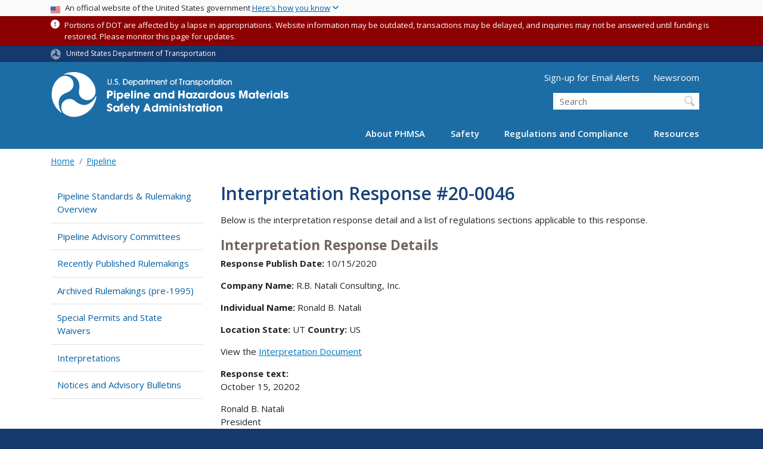

--- FILE ---
content_type: text/html; charset=UTF-8
request_url: https://www.phmsa.dot.gov/regulations/title49/interp/20-0046
body_size: 13068
content:
<!DOCTYPE html>
<html lang="en" dir="ltr" prefix="og: https://ogp.me/ns#" class="is-ultimenu is-ultimobile">
  <head>
    <meta charset="utf-8" />
<script async src="https://www.googletagmanager.com/gtag/js?id=UA-18660041-1"></script>
<script>window.dataLayer = window.dataLayer || [];function gtag(){dataLayer.push(arguments)};gtag("js", new Date());gtag("set", "developer_id.dMDhkMT", true);gtag("config", "UA-18660041-1", {"groups":"default","anonymize_ip":true,"page_placeholder":"PLACEHOLDER_page_path"});gtag("config", "G-326294125", {"groups":"default","page_placeholder":"PLACEHOLDER_page_location"});gtag("config", "G-5VLYKQRXY5", {"groups":"default","page_placeholder":"PLACEHOLDER_page_location"});gtag("config", "G-0623JYSC1Q", {"groups":"default","page_placeholder":"PLACEHOLDER_page_location"});//gtag('config', 'UA-33523145-1');</script>
<script>(function(w,d,s,l,i){w[l]=w[l]||[];w[l].push({'gtm.start':
new Date().getTime(),event:'gtm.js'});var f=d.getElementsByTagName(s)[0],
j=d.createElement(s),dl=l!='dataLayer'?'&amp;l='+l:'';j.async=true;j.src=
'https://www.googletagmanager.com/gtm.js?id='+i+dl;f.parentNode.insertBefore(j,f);
})(window,document,'script','dataLayer','GTM-N62GB5JR');
</script>
<link rel="canonical" href="https://www.phmsa.dot.gov/regulations/title49/interp/20-0046" />
<meta name="twitter:card" content="summary_large_image" />
<meta name="twitter:site" content="@USDOT" />
<meta name="twitter:title" content="20-0046" />
<meta name="twitter:creator" content="@USDOT" />
<meta name="twitter:image" content="https://www.phmsa.dot.gov/themes/custom/dot_cms/images/seal_dot.png" />
<meta name="Generator" content="Drupal 10 (https://www.drupal.org)" />
<meta name="MobileOptimized" content="width" />
<meta name="HandheldFriendly" content="true" />
<meta name="viewport" content="width=device-width, initial-scale=1, shrink-to-fit=no" />
<meta http-equiv="x-ua-compatible" content="ie=edge" />
<link rel="icon" href="/themes/custom/dot_cms/favicon_dot.png" type="image/png" />

    <title>20-0046 | PHMSA</title>
    <link rel="stylesheet" media="all" href="/sites/phmsa.dot.gov/files/css/css_oTTSF76DIzh7APkAW9fdLOWJiP1Zrem4Fd8IlWeGOBA.css?delta=0&amp;language=en&amp;theme=phmsa&amp;include=[base64]" />
<link rel="stylesheet" media="all" href="/sites/phmsa.dot.gov/files/css/css_ETPIOf7RajoNBKa5PQq1RxRUPrOWmY6DScIkNrhLFCM.css?delta=1&amp;language=en&amp;theme=phmsa&amp;include=[base64]" />
<link rel="stylesheet" media="all" href="https://use.fontawesome.com/releases/v6.5.1/css/all.css" crossorigin="anonymous" integrity="sha512-DTOQO9RWCH3ppGqcWaEA1BIZOC6xxalwEsw9c2QQeAIftl+Vegovlnee1c9QX4TctnWMn13TZye+giMm8e2LwA==" />
<link rel="stylesheet" media="all" href="/sites/phmsa.dot.gov/files/css/css_N6m4w1H8mBkgD09hewxVMGGYK9pECrIdK7_26hmPnPI.css?delta=3&amp;language=en&amp;theme=phmsa&amp;include=[base64]" />
<link rel="stylesheet" media="all" href="//fonts.googleapis.com/css2?family=Open+Sans:wght@300;400;500;600;700&amp;display=swap" />
<link rel="stylesheet" media="all" href="//fonts.googleapis.com/css2?family=Raleway:ital,wght@0,400;0,500;0,600;0,700;1,400;1,500;1,600;1,700&amp;display=swap" />
<link rel="stylesheet" media="all" href="//fonts.googleapis.com/css2?family=Source+Sans+3:ital,wght@0,200..900;1,200..900&amp;display=swap" />
<link rel="stylesheet" media="all" href="//fonts.googleapis.com/css2?family=Source+Sans+Pro:ital,wght@0,300;0,400;0,600;0,700;1,300;1,400;1,600;1,700&amp;display=swap" />
<link rel="stylesheet" media="all" href="/sites/phmsa.dot.gov/files/css/css_iUXZBg8kGAUD-lHejmqzAhJAaKUqy8ncUabNCK2Delg.css?delta=8&amp;language=en&amp;theme=phmsa&amp;include=[base64]" />

    
    <!-- DAP Implementation -->
    <script async type="text/javascript" id="_fed_an_ua_tag" src="https://dap.digitalgov.gov/Universal-Federated-Analytics-Min.js?agency=DOT"></script>
  </head>
  <body class="layout-no-sidebars page-node-72426 path-regulations-title49-interp-20-0046 path-node node--type-interpretation-response">
  <noscript>Please enable JavaScript to use this site.</noscript>
    <a href="#main" class="visually-hidden focusable skip-link">
      Skip to main content
    </a>
    <noscript><iframe src="https://www.googletagmanager.com/ns.html?id=GTM-N62GB5JR" height="0" width="0" style="display:none;visibility:hidden;"></iframe>
</noscript>
      <div class="dialog-off-canvas-main-canvas" data-off-canvas-main-canvas>
    <div id="page-wrapper" class="page-wrapper">
  <div id="page" class="page">

    
 <section class="usa-banner">
  <h1 class="sr-only">USA Banner</h1>
  <div class="usa-banner-inner container">
    <div class="row">
      <div class="usa-accordion col" id="accordion">
        <header class="usa-banner-header" id="headingOne">
          <div aria-controls="collapseOne" aria-expanded="false" class="collapsed small row" data-target="#collapseOne" data-toggle="collapse" role="complementary">
            <div class="usa-banner-guidance-gov usa-width-one-full col-sm d-flex">
              <div class="usa-media_block-icon">
                <img class="usa-banner-flag" src="/themes/custom/dot_cms/images/assets/us_flag_small.svg" alt="U.S. flag">
              </div>
              <div class="usa-media_block-body">
                <p>An official website of the United States government <button class="usa-accordion-button usa-banner-button"><span class="usa-banner-button-text">Here's how you know</span></button></p>
              </div>
            </div>
          </div>
        </header>
        <div class="usa-banner-content container">
          <div aria-labelledby="headingOne" class="collapse row" data-parent="#accordion" id="collapseOne">
            <div class="usa-banner-guidance-gov usa-width-one-half col-sm d-flex">
              <div class="usa-media_block-icon">
                <img class="usa-banner-icon" src="/themes/custom/dot_cms/images/assets/icon-dot-gov.svg" alt="Official US Government Icon">
              </div>
              <div class="usa-media_block-body">
                <p><small><strong>Official websites use .gov</strong><br>A <strong>.gov</strong> website belongs to an official government organization in the United States.</small></p>
              </div>
            </div>
            <div class="usa-banner-guidance-ssl usa-width-one-half col-sm d-flex">
              <div class="usa-media_block-icon">
                <img class="usa-banner-icon" src="/themes/custom/dot_cms/images/assets/icon-https.svg" alt="Secure Site Icon">
              </div>
              <div class="usa-media_block-body">
                <p><small><strong>Secure .gov websites use HTTPS</strong><br>
                  A <strong>lock</strong> ( <span class="icon-lock"><svg xmlns="http://www.w3.org/2000/svg" width="52" height="64" viewBox="0 0 52 64" class="usa-banner__lock-image" role="img" aria-labelledby="banner-lock-title banner-lock-description"><title id="banner-lock-title">Lock</title><desc id="banner-lock-description">A locked padlock</desc><path fill="#000000" fill-rule="evenodd" d="M26 0c10.493 0 19 8.507 19 19v9h3a4 4 0 0 1 4 4v28a4 4 0 0 1-4 4H4a4 4 0 0 1-4-4V32a4 4 0 0 1 4-4h3v-9C7 8.507 15.507 0 26 0zm0 8c-5.979 0-10.843 4.77-10.996 10.712L15 19v9h22v-9c0-6.075-4.925-11-11-11z"></path></svg></span> ) or <strong>https://</strong> means you’ve safely connected to the .gov website. Share sensitive information only on official, secure websites.
                </small></p>
              </div>
            </div>
          </div>
        </div>
      </div>
    </div>
  </div>
</section>
 
    <div class="row region region-site-notification">
    
    <div class="block block--site-notification block--emergency block-views block-views-blocksite-notification-block-notification-emergency w-100 clearfix">
        <div>
    <div class="container message message--status node--type-site-notification Emergency"><div class="alert-icon fa fa-exclamation-circle" aria-hidden="true"></div> <small class="alert-content"><p>Portions of DOT are affected by a lapse in appropriations. Website information may be outdated, transactions may be delayed, and inquiries may not be answered until funding is restored. Please monitor this page for updates.</p>
</small>
</div>
  </div>



  </div>
  
          <div class="block block--site-notification block--warning block-views block-views-blocksite-notification-block-notification-warning w-100 clearfix">
      


    </div>
  
  </div>

 <style>
.dot-ribbon {
	background: #15396c;
	color: white;
	height: 1.75rem;
	display: flex;
	align-items: center;
	font-size: .8rem;
	position: relative;
	z-index: 100;
}
.dot-ribbon svg {
	width: 17px;
	opacity: .5;
	margin-right: 6px;
}
.dot-ribbon a:link,
.dot-ribbon a:hover,
.dot-ribbon a:visited,
.dot-ribbon a:active {
	color: white;
}
</style>
<div class="dot-ribbon">
	<div class="container">
		<svg xmlns="http://www.w3.org/2000/svg" viewBox="0 0 35.82 37.1" role="img" >
			<title>U.S. Department of Transportation</title>
			<desc>U.S. Department of Transportation Icon</desc>
			<defs><style>.cls-1{fill:#FFFFFF !important;}</style></defs><title>United States Department of Transportation</title><g id="Layer_2" data-name="Layer 2"><g id="Layer_1-2" data-name="Layer 1"><path class="cls-1" d="M4.46,6.35a8.38,8.38,0,0,1,8.15-2.94c2.71.55,4.26,2.77,4.78,5.43a6.31,6.31,0,0,1-2.75,6.79c-3.68,2.1-8,3.74-8.86,8.5A13.42,13.42,0,0,0,8.47,34.4C3.81,31.8,1.13,26.6.25,21.23A18,18,0,0,1,4.46,6.35"/><path class="cls-1" d="M14.41,36.71A8.65,8.65,0,0,1,7.85,30.9a6.51,6.51,0,0,1,2.13-7,5.85,5.85,0,0,1,7.05-1c3.61,2.23,7.17,5.31,11.56,3.64A12.82,12.82,0,0,0,35.81,19C36,24.49,33,29.5,29,33a16.57,16.57,0,0,1-14.55,3.72"/><path class="cls-1" d="M34.73,12.39a9.12,9.12,0,0,1-1.53,8.8c-1.79,2.17-4.42,2.47-6.91,1.63A6.18,6.18,0,0,1,21.92,17c0-4.35.81-9.1-2.8-12.17A12.51,12.51,0,0,0,9.05,2.33c4.47-2.92,10.27-2.89,15.22-1A17.36,17.36,0,0,1,34.73,12.39"/></g></g>
		</svg>
		<a href="https://www.transportation.gov">United States Department of Transportation</a>
</div>
</div>

 <header id="header" class="header site-header site-masthead bg-primary" role="banner" aria-label="Site header">
  <div class="container">
    <div class="row">
              <nav class="navbar navbar-dark navbar-expand-lg" id="navbar-main">
                <a href="/" title="Home" rel="home" class="navbar-brand">
              <img src="/themes/custom/phmsa/images/usdot_triskelion_phmsa.svg" alt="Home" class="img-fluid d-inline-block align-top" />
            
    </a>
    

                  <button class="navbar-toggler navbar-toggler-right" type="button" data-toggle="collapse" data-target="#CollapsingNavbar" aria-controls="CollapsingNavbar" aria-expanded="false" aria-label="Toggle navigation"><span class="navbar-toggler-icon"></span></button>
                      <div class="form-inline navbar-form">
                <section class="region region-header-form">
      <nav aria-labelledby="block-utilitymenu-menu" id="block-utilitymenu" class="block block-menu navigation menu--utility-menu">
            
  <h2  class="sr-only" id="block-utilitymenu-menu">Utility Menu (above search form)</h2>
  

        
              <ul block="block-utilitymenu" class="clearfix nav">
                    <li class="nav-item">
                <a href="https://service.govdelivery.com/accounts/USDOTPHMSA/subscriber/new" class="nav-link nav-link-https--servicegovdeliverycom-accounts-usdotphmsa-subscriber-new">Sign-up for Email Alerts</a>
              </li>
                <li class="nav-item">
                <a href="/newsroom" class="nav-link nav-link--newsroom" data-drupal-link-system-path="node/30316">Newsroom</a>
              </li>
        </ul>
  


  </nav>
<div id="block-customphmsaheadersearch" class="block block-fixed-block-content block-fixed-block-contentcustom-phmsa-header-search">
  
    
      <div class="content">
      
            <div class="clearfix text-formatted field field--name-body field--type-text-with-summary field--label-hidden field__item"><div class="usasearch-search-block-form block block-usasearch block-usasearch-search-form-block" data-drupal-selector="usasearch-search-block-form" id="block-usasearchform">
   <div class="search__wrapper">
      <form block="block-usasearchform" action="https://search.usa.gov/search" method="GET" id="usasearch-search-block-form" accept-charset="UTF-8">
         <fieldset class="js-form-item js-form-type-search form-type-search js-form-item-query form-item-query form-no-label form-group" aria-labelledby="headerquery">
            <legend class="d-none">Search DOT</legend>
            <label for="query" class="sr-only">Search</label>
            <input id="query" title="Enter the terms you wish to search for." placeholder="Search" class="usagov-search-autocomplete form-search form-control ui-autocomplete-input" autocomplete="off" aria-autocomplete="list" aria-haspopup data-drupal-selector="edit-query" type="search" name="query" value size="60" maxlength="128">
         </fieldset>
         <input data-drupal-selector="edit-affiliate" type="hidden" name="affiliate" value="dot-phmsa-2" class="form-control">
         <input data-drupal-selector="edit-submit" type="submit" id="edit-submit" value="Search" class="button js-form-submit form-submit btn btn-primary form-control">
      </form>
   </div>
</div></div>
      
    </div>
  </div>

  </section>

            </div>
                    <div class="collapse navbar-collapse" id="CollapsingNavbar">
              <div id="block-ultimenu-main-navigation" class="block block-ultimenu block-ultimenu-blockultimenu-main">
  
    
      <div class="content">
      <ul id="ultimenu-main" data-ultimenu="main" class="ultimenu ultimenu--offcanvas is-ultihover is-ulticaret--plus ultimenu--main ultimenu--htb ultimenu--horizontal"><li class="ultimenu__item uitem has-ultimenu"><a href="/about-phmsa/phmsas-mission" data-drupal-link-system-path="node/29826" class="ultimenu__link">About PHMSA<span class="ultimenu__caret caret" aria-hidden="true"><i></i></span></a><section class="ultimenu__flyout is-htb d-lg-flex p-0">
              <section class="ultimenu__region region region--count-2 row region-ultimenu-main-about-phmsa">
      <nav aria-labelledby="block-mainabout1-menu" id="block-mainabout1" class="block block-menu navigation menu--main---about-1">
      
  <h2  id="block-mainabout1-menu">Get to Know Us</h2>
  

        
              <ul block="block-mainabout1" class="clearfix nav">
                    <li class="nav-item">
                <a href="/about-phmsa/phmsas-mission" class="nav-link nav-link--about-phmsa-phmsas-mission" data-drupal-link-system-path="node/29826">Who We Are</a>
              </li>
                <li class="nav-item">
                <a href="/about-phmsa/offices" class="nav-link nav-link--about-phmsa-offices" data-drupal-link-system-path="node/30026">Organization</a>
              </li>
                <li class="nav-item">
                <a href="/about-phmsa/leadership" class="nav-link nav-link--about-phmsa-leadership" data-drupal-link-system-path="node/29986">Leadership</a>
              </li>
                <li class="nav-item">
                <a href="/about-phmsa/phmsa-faqs" class="nav-link nav-link--about-phmsa-phmsa-faqs" data-drupal-link-system-path="node/28976">PHMSA FAQs</a>
              </li>
                <li class="nav-item">
                <a href="/careers" class="nav-link nav-link--careers" data-drupal-link-system-path="node/26296">Careers</a>
              </li>
                <li class="nav-item">
                <a href="/about-phmsa/working-phmsa" class="nav-link nav-link--about-phmsa-working-phmsa" data-drupal-link-system-path="node/26351">Working with PHMSA</a>
              </li>
        </ul>
  


  </nav>
  <nav aria-labelledby="block-mainabout2-menu" id="block-mainabout2" class="block block-menu navigation menu--main---about-2">
      
  <h2  id="block-mainabout2-menu">PHMSA Offices</h2>
  

        
              <ul block="block-mainabout2" class="clearfix nav">
                    <li class="nav-item">
                <a href="/about-phmsa/offices/office-administration" class="nav-link nav-link--about-phmsa-offices-office-administration" data-drupal-link-system-path="node/25291">Office of Administration</a>
              </li>
                <li class="nav-item">
                <a href="/about-phmsa/offices/office-chief-counsel" class="nav-link nav-link--about-phmsa-offices-office-chief-counsel" data-drupal-link-system-path="node/24811">Office of Chief Counsel</a>
              </li>
                <li class="nav-item">
                <a href="/about-phmsa/offices/office-chief-financial-officer" class="nav-link nav-link--about-phmsa-offices-office-chief-financial-officer" data-drupal-link-system-path="node/25271">Office of the Chief Financial Officer</a>
              </li>
                <li class="nav-item">
                <a href="/about-phmsa/offices/office-civil-rights" class="nav-link nav-link--about-phmsa-offices-office-civil-rights" data-drupal-link-system-path="node/25171">Office of Civil Rights</a>
              </li>
                <li class="nav-item">
                <a href="/about-phmsa/offices/office-governmental-international-and-public-affairs" class="nav-link nav-link--about-phmsa-offices-office-governmental-international-and-public-affairs" data-drupal-link-system-path="node/25076">Office of Governmental, International, and Public Affairs</a>
              </li>
                <li class="nav-item">
                <a href="/about-phmsa/offices/office-hazardous-materials-safety" class="nav-link nav-link--about-phmsa-offices-office-hazardous-materials-safety" data-drupal-link-system-path="node/25111">Office of Hazardous Materials Safety</a>
              </li>
                <li class="nav-item">
                <a href="/about-phmsa/offices/office-pipeline-safety" class="nav-link nav-link--about-phmsa-offices-office-pipeline-safety" data-drupal-link-system-path="node/25121">Office of Pipeline Safety</a>
              </li>
                <li class="nav-item">
                <a href="/about-phmsa/offices/office-planning-analytics" class="nav-link nav-link--about-phmsa-offices-office-planning-analytics" data-drupal-link-system-path="node/25211">Office of Planning &amp; Analytics</a>
              </li>
        </ul>
  


  </nav>

  </section>

          </section></li><li class="ultimenu__item uitem has-ultimenu"><a href="/safety" data-drupal-link-system-path="node/25901" class="ultimenu__link">Safety<span class="ultimenu__caret caret" aria-hidden="true"><i></i></span></a><section class="ultimenu__flyout is-htb d-lg-flex p-0">
              <section class="ultimenu__region region region--count-1 row region-ultimenu-main-safety">
      <nav aria-labelledby="block-mainsafety-menu" id="block-mainsafety" class="block block-menu navigation menu--main---safety">
      
  <h2  id="block-mainsafety-menu">Safety Programs</h2>
  

        
              <ul block="block-mainsafety" class="clearfix nav">
                    <li class="nav-item">
                <a href="/about-phmsa/working-phmsa/grants" class="nav-link nav-link--about-phmsa-working-phmsa-grants" data-drupal-link-system-path="node/26341">Grants</a>
              </li>
                <li class="nav-item">
                <a href="/training/hazmat/hazardous-materials-outreach-engagement" class="nav-link nav-link--training-hazmat-hazardous-materials-outreach-engagement" data-drupal-link-system-path="node/29651">Hazardous Materials Outreach &amp; Training</a>
              </li>
                <li class="nav-item">
                <a href="/hazmat-safety-enhancement-program/hazardous-materials-safety-enhancement-program-overview" class="nav-link nav-link--hazmat-safety-enhancement-program-hazardous-materials-safety-enhancement-program-overview" data-drupal-link-system-path="node/29166">Hazardous Materials Safety Enhancement Program</a>
              </li>
                <li class="nav-item">
                <a href="/international-program/international-program-overview" class="nav-link nav-link--international-program-international-program-overview" data-drupal-link-system-path="node/27001">International Program</a>
              </li>
                <li class="nav-item">
                <a href="/lng/national-center-of-excellence-for-lng-safety" class="nav-link nav-link--lng-national-center-of-excellence-for-lng-safety" data-drupal-link-system-path="node/75561">National Center of Excellence for LNG Safety</a>
              </li>
                <li class="nav-item">
                <a href="/safety-awareness/pipeline/safety-awareness-overview" class="nav-link nav-link--safety-awareness-pipeline-safety-awareness-overview" data-drupal-link-system-path="node/29811">Pipeline Safety Awareness and Outreach</a>
              </li>
                <li class="nav-item">
                <a href="/training/phmsa-training" class="nav-link nav-link--training-phmsa-training" data-drupal-link-system-path="node/29871">Pipeline Safety Training</a>
              </li>
                <li class="nav-item">
                <a href="/working-phmsa/state-programs/state-programs-overview" class="nav-link nav-link--working-phmsa-state-programs-state-programs-overview" data-drupal-link-system-path="node/26521">Pipeline State Programs</a>
              </li>
                <li class="nav-item">
                <a href="/research-and-development/phmsa-research-and-development" class="nav-link nav-link--research-and-development-phmsa-research-and-development" data-drupal-link-system-path="node/29866">Research and Development</a>
              </li>
                <li class="nav-item">
                <a href="/rural/rural-safety" class="nav-link nav-link--rural-rural-safety" data-drupal-link-system-path="node/36131">Rural Safety</a>
              </li>
        </ul>
  


  </nav>

  </section>

          </section></li><li class="ultimenu__item uitem has-ultimenu"><a href="/regulations-and-compliance" data-drupal-link-system-path="node/25911" class="ultimenu__link">Regulations and Compliance<span class="ultimenu__caret caret" aria-hidden="true"><i></i></span></a><section class="ultimenu__flyout is-htb d-lg-flex p-0">
              <section class="ultimenu__region region region--count-1 row region-ultimenu-main-regulations-and-compliance">
      <nav aria-labelledby="block-mainregulationsandcompliance-menu" id="block-mainregulationsandcompliance" class="block block-menu navigation menu--main---regulations-and-comp">
      
  <h2  id="block-mainregulationsandcompliance-menu">Regulatory Compliance</h2>
  

        
              <ul block="block-mainregulationsandcompliance" class="clearfix nav">
                    <li class="nav-item">
                <a href="/approvals-and-permits/phmsa-approvals-and-permits" class="nav-link nav-link--approvals-and-permits-phmsa-approvals-and-permits">Approvals and Permits</a>
              </li>
                <li class="nav-item">
                <a href="/regulatory-compliance/phmsa-enforcement" class="nav-link nav-link--regulatory-compliance-phmsa-enforcement" data-drupal-link-system-path="node/29891">Enforcement</a>
              </li>
                <li class="nav-item">
                <a href="/planning-and-analytics/environmental-analysis-and-compliance/environmental-compliance" class="nav-link nav-link--planning-and-analytics-environmental-analysis-and-compliance-environmental-compliance" data-drupal-link-system-path="node/75571">Environmental Compliance</a>
              </li>
                <li class="nav-item">
                <a href="/field-operations" class="nav-link nav-link--field-operations" data-drupal-link-system-path="node/25906">Field Operations</a>
              </li>
                <li class="nav-item">
                <a href="/registration/registration-overview" class="nav-link nav-link--registration-registration-overview" data-drupal-link-system-path="node/28691">Hazardous Materials Registration</a>
              </li>
                <li class="nav-item">
                <a href="https://www.phmsa.dot.gov/regulations/title49/b/2/1" class="nav-link nav-link-https--wwwphmsadotgov-regulations-title49-b-2-1">Interpretations</a>
              </li>
                <li class="nav-item">
                <a href="/legislative-mandates/mandates-overview" class="nav-link nav-link--legislative-mandates-mandates-overview" data-drupal-link-system-path="node/25851">Legislative Mandates</a>
              </li>
                <li class="nav-item">
                <a href="/standards-rulemaking/notices-and-advisory-bulletins" class="nav-link nav-link--standards-rulemaking-notices-and-advisory-bulletins" data-drupal-link-system-path="node/29881">Notices and Advisory Bulletins</a>
              </li>
                <li class="nav-item">
                <a href="/phmsa-ntsb-recommendations" class="nav-link nav-link--phmsa-ntsb-recommendations">NTSB Recommendations</a>
              </li>
                <li class="nav-item">
                <a href="/guidance" class="nav-link nav-link--guidance" data-drupal-link-system-path="guidance">PHMSA Guidance</a>
              </li>
                <li class="nav-item">
                <a href="/pipeline/drug-and-alcohol/drug-and-alcohol-testing-program-overview" class="nav-link nav-link--pipeline-drug-and-alcohol-drug-and-alcohol-testing-program-overview" data-drupal-link-system-path="node/28021">Pipeline Drug and Alcohol</a>
              </li>
                <li class="nav-item">
                <a href="/rulemaking-implementation/pipeline-rulemaking-implementation" class="nav-link nav-link--rulemaking-implementation-pipeline-rulemaking-implementation" data-drupal-link-system-path="node/37806">Pipeline Rulemaking Implementation</a>
              </li>
                <li class="nav-item">
                <a href="/standards-rulemaking/hazmat/preemption-determinations" class="nav-link nav-link--standards-rulemaking-hazmat-preemption-determinations" data-drupal-link-system-path="node/26966">Preemption Determinations</a>
              </li>
                <li class="nav-item">
                <a href="/phmsa-regulations" class="nav-link nav-link--phmsa-regulations">Regulations</a>
              </li>
                <li class="nav-item">
                <a href="/standards-rulemaking/phmsa-standards-and-rulemaking" class="nav-link nav-link--standards-rulemaking-phmsa-standards-and-rulemaking" data-drupal-link-system-path="node/29906">Standards and Rulemaking</a>
              </li>
        </ul>
  


  </nav>

  </section>

          </section></li><li class="ultimenu__item uitem has-ultimenu"><a href="/resources" data-drupal-link-system-path="node/25916" class="ultimenu__link">Resources<span class="ultimenu__caret caret" aria-hidden="true"><i></i></span></a><section class="ultimenu__flyout is-htb d-lg-flex p-0">
              <section class="ultimenu__region region region--count-2 row region-ultimenu-main-resources">
      <nav aria-labelledby="block-mainresources1-menu" id="block-mainresources1" class="block block-menu navigation menu--main---resources-1">
      
  <h2  id="block-mainresources1-menu">Data and Information</h2>
  

        
              <ul block="block-mainresources1" class="clearfix nav">
                    <li class="nav-item">
                <a href="/data-and-statistics/phmsa-data-and-statistics" class="nav-link nav-link--data-and-statistics-phmsa-data-and-statistics" data-drupal-link-system-path="node/25631">Data and Statistics</a>
              </li>
                <li class="nav-item">
                <a href="/incident-reporting" class="nav-link nav-link--incident-reporting" data-drupal-link-system-path="node/28211">Incident Reporting</a>
              </li>
                <li class="nav-item">
                <a href="https://www.npms.phmsa.dot.gov/" class="nav-link nav-link-https--wwwnpmsphmsadotgov-">National Pipeline Mapping System (NPMS)</a>
              </li>
                <li class="nav-item">
                <a href="https://portal.phmsa.dot.gov/" class="nav-link nav-link-https--portalphmsadotgov-">PHMSA Portal</a>
              </li>
                <li class="nav-item">
                <a href="/about-phmsa/offices/office-planning-analytics" class="nav-link nav-link--about-phmsa-offices-office-planning-analytics" data-drupal-link-system-path="node/25211">Planning and Analytics</a>
              </li>
        </ul>
  


  </nav>
  <nav aria-labelledby="block-mainresources2-menu" id="block-mainresources2" class="block block-menu navigation menu--main---resources-2">
      
  <h2  id="block-mainresources2-menu">Resource Library</h2>
  

        
              <ul block="block-mainresources2" class="clearfix nav">
                    <li class="nav-item">
                <a href="/hazmat/erg/emergency-response-guidebook-erg" class="nav-link nav-link--hazmat-erg-emergency-response-guidebook-erg">Emergency Response Guidebook</a>
              </li>
                <li class="nav-item">
                <a href="/forms" class="nav-link nav-link--forms" data-drupal-link-system-path="node/25921">Forms</a>
              </li>
                <li class="nav-item">
                <a href="/standards-rulemaking/hazmat/hazardous-materials-information-center" class="nav-link nav-link--standards-rulemaking-hazmat-hazardous-materials-information-center" data-drupal-link-system-path="node/27051">Hazardous Materials Information Center</a>
              </li>
                <li class="nav-item">
                <a href="/national-preparedness/national-preparedness-response-exercise-program-prep" class="nav-link nav-link--national-preparedness-national-preparedness-response-exercise-program-prep" data-drupal-link-system-path="node/37336">National Preparedness for Response Exercise Program (PREP)</a>
              </li>
                <li class="nav-item">
                <a href="/operator-resources/operator-resources-overview" class="nav-link nav-link--operator-resources-operator-resources-overview" data-drupal-link-system-path="node/28631">Operator Resources</a>
              </li>
                <li class="nav-item">
                <a href="/standards-rulemaking/hazmat/phmsas-online-cfr-ocfr" class="nav-link nav-link--standards-rulemaking-hazmat-phmsas-online-cfr-ocfr" data-drupal-link-system-path="node/26976">PHMSA oCFR</a>
              </li>
                <li class="nav-item">
                <a href="/technical-resources/pipeline/pipeline-technical-resources-overview" class="nav-link nav-link--technical-resources-pipeline-pipeline-technical-resources-overview" data-drupal-link-system-path="node/29691">Technical Resources</a>
              </li>
                <li class="nav-item">
                <a href="/technical-resources/hazmat-technical-resources/technical-reports" class="nav-link nav-link--technical-resources-hazmat-technical-resources-technical-reports" data-drupal-link-system-path="node/27986">Technical Reports</a>
              </li>
                <li class="nav-item">
                <a href="/transporting-infectious-substances/transporting-infectious-substances-overview" class="nav-link nav-link--transporting-infectious-substances-transporting-infectious-substances-overview" data-drupal-link-system-path="node/29131">Transporting Infectious Substances</a>
              </li>
                <li class="nav-item">
                <a href="/lithiumbatteries" class="nav-link nav-link--lithiumbatteries" data-drupal-link-system-path="node/37051">Transporting Lithium Batteries</a>
              </li>
        </ul>
  


  </nav>

  </section>

          </section></li></ul><button data-ultimenu-button="#ultimenu-main" class="button button--ultimenu button--ultiburger" aria-label="Menu Main navigation (Desktop)"><span class="bars">Menu Main navigation (Desktop)</span></button>
    </div>
  </div>
<div id="block-ultimenu-mobile-navigation" class="block block-ultimenu block-ultimenu-blockultimenu-main">
  
    
      <div class="content">
      <ul id="ultimenu-main" data-ultimenu="main" class="ultimenu ultimenu--offcanvas is-ulticaret--triangle ultimenu--main ultimenu--htb ultimenu--horizontal"><li class="ultimenu__item uitem has-ultimenu"><a href="/about-phmsa/phmsas-mission" data-drupal-link-system-path="node/29826" class="ultimenu__link">About PHMSA<span class="ultimenu__caret caret" aria-hidden="true"><i></i></span></a><section class="ultimenu__flyout is-htb d-lg-flex p-0">
              <section class="ultimenu__region region region--count-2 row region-ultimenu-main-about-phmsa">
      <nav aria-labelledby="block-mainabout1-menu" id="block-mainabout1" class="block block-menu navigation menu--main---about-1">
      
  <h2  id="block-mainabout1-menu">Get to Know Us</h2>
  

        
              <ul block="block-mainabout1" class="clearfix nav">
                    <li class="nav-item">
                <a href="/about-phmsa/phmsas-mission" class="nav-link nav-link--about-phmsa-phmsas-mission" data-drupal-link-system-path="node/29826">Who We Are</a>
              </li>
                <li class="nav-item">
                <a href="/about-phmsa/offices" class="nav-link nav-link--about-phmsa-offices" data-drupal-link-system-path="node/30026">Organization</a>
              </li>
                <li class="nav-item">
                <a href="/about-phmsa/leadership" class="nav-link nav-link--about-phmsa-leadership" data-drupal-link-system-path="node/29986">Leadership</a>
              </li>
                <li class="nav-item">
                <a href="/about-phmsa/phmsa-faqs" class="nav-link nav-link--about-phmsa-phmsa-faqs" data-drupal-link-system-path="node/28976">PHMSA FAQs</a>
              </li>
                <li class="nav-item">
                <a href="/careers" class="nav-link nav-link--careers" data-drupal-link-system-path="node/26296">Careers</a>
              </li>
                <li class="nav-item">
                <a href="/about-phmsa/working-phmsa" class="nav-link nav-link--about-phmsa-working-phmsa" data-drupal-link-system-path="node/26351">Working with PHMSA</a>
              </li>
        </ul>
  


  </nav>
  <nav aria-labelledby="block-mainabout2-menu" id="block-mainabout2" class="block block-menu navigation menu--main---about-2">
      
  <h2  id="block-mainabout2-menu">PHMSA Offices</h2>
  

        
              <ul block="block-mainabout2" class="clearfix nav">
                    <li class="nav-item">
                <a href="/about-phmsa/offices/office-administration" class="nav-link nav-link--about-phmsa-offices-office-administration" data-drupal-link-system-path="node/25291">Office of Administration</a>
              </li>
                <li class="nav-item">
                <a href="/about-phmsa/offices/office-chief-counsel" class="nav-link nav-link--about-phmsa-offices-office-chief-counsel" data-drupal-link-system-path="node/24811">Office of Chief Counsel</a>
              </li>
                <li class="nav-item">
                <a href="/about-phmsa/offices/office-chief-financial-officer" class="nav-link nav-link--about-phmsa-offices-office-chief-financial-officer" data-drupal-link-system-path="node/25271">Office of the Chief Financial Officer</a>
              </li>
                <li class="nav-item">
                <a href="/about-phmsa/offices/office-civil-rights" class="nav-link nav-link--about-phmsa-offices-office-civil-rights" data-drupal-link-system-path="node/25171">Office of Civil Rights</a>
              </li>
                <li class="nav-item">
                <a href="/about-phmsa/offices/office-governmental-international-and-public-affairs" class="nav-link nav-link--about-phmsa-offices-office-governmental-international-and-public-affairs" data-drupal-link-system-path="node/25076">Office of Governmental, International, and Public Affairs</a>
              </li>
                <li class="nav-item">
                <a href="/about-phmsa/offices/office-hazardous-materials-safety" class="nav-link nav-link--about-phmsa-offices-office-hazardous-materials-safety" data-drupal-link-system-path="node/25111">Office of Hazardous Materials Safety</a>
              </li>
                <li class="nav-item">
                <a href="/about-phmsa/offices/office-pipeline-safety" class="nav-link nav-link--about-phmsa-offices-office-pipeline-safety" data-drupal-link-system-path="node/25121">Office of Pipeline Safety</a>
              </li>
                <li class="nav-item">
                <a href="/about-phmsa/offices/office-planning-analytics" class="nav-link nav-link--about-phmsa-offices-office-planning-analytics" data-drupal-link-system-path="node/25211">Office of Planning &amp; Analytics</a>
              </li>
        </ul>
  


  </nav>

  </section>

          </section></li><li class="ultimenu__item uitem has-ultimenu"><a href="/safety" data-drupal-link-system-path="node/25901" class="ultimenu__link">Safety<span class="ultimenu__caret caret" aria-hidden="true"><i></i></span></a><section class="ultimenu__flyout is-htb d-lg-flex p-0">
              <section class="ultimenu__region region region--count-1 row region-ultimenu-main-safety">
      <nav aria-labelledby="block-mainsafety-menu" id="block-mainsafety" class="block block-menu navigation menu--main---safety">
      
  <h2  id="block-mainsafety-menu">Safety Programs</h2>
  

        
              <ul block="block-mainsafety" class="clearfix nav">
                    <li class="nav-item">
                <a href="/about-phmsa/working-phmsa/grants" class="nav-link nav-link--about-phmsa-working-phmsa-grants" data-drupal-link-system-path="node/26341">Grants</a>
              </li>
                <li class="nav-item">
                <a href="/training/hazmat/hazardous-materials-outreach-engagement" class="nav-link nav-link--training-hazmat-hazardous-materials-outreach-engagement" data-drupal-link-system-path="node/29651">Hazardous Materials Outreach &amp; Training</a>
              </li>
                <li class="nav-item">
                <a href="/hazmat-safety-enhancement-program/hazardous-materials-safety-enhancement-program-overview" class="nav-link nav-link--hazmat-safety-enhancement-program-hazardous-materials-safety-enhancement-program-overview" data-drupal-link-system-path="node/29166">Hazardous Materials Safety Enhancement Program</a>
              </li>
                <li class="nav-item">
                <a href="/international-program/international-program-overview" class="nav-link nav-link--international-program-international-program-overview" data-drupal-link-system-path="node/27001">International Program</a>
              </li>
                <li class="nav-item">
                <a href="/lng/national-center-of-excellence-for-lng-safety" class="nav-link nav-link--lng-national-center-of-excellence-for-lng-safety" data-drupal-link-system-path="node/75561">National Center of Excellence for LNG Safety</a>
              </li>
                <li class="nav-item">
                <a href="/safety-awareness/pipeline/safety-awareness-overview" class="nav-link nav-link--safety-awareness-pipeline-safety-awareness-overview" data-drupal-link-system-path="node/29811">Pipeline Safety Awareness and Outreach</a>
              </li>
                <li class="nav-item">
                <a href="/training/phmsa-training" class="nav-link nav-link--training-phmsa-training" data-drupal-link-system-path="node/29871">Pipeline Safety Training</a>
              </li>
                <li class="nav-item">
                <a href="/working-phmsa/state-programs/state-programs-overview" class="nav-link nav-link--working-phmsa-state-programs-state-programs-overview" data-drupal-link-system-path="node/26521">Pipeline State Programs</a>
              </li>
                <li class="nav-item">
                <a href="/research-and-development/phmsa-research-and-development" class="nav-link nav-link--research-and-development-phmsa-research-and-development" data-drupal-link-system-path="node/29866">Research and Development</a>
              </li>
                <li class="nav-item">
                <a href="/rural/rural-safety" class="nav-link nav-link--rural-rural-safety" data-drupal-link-system-path="node/36131">Rural Safety</a>
              </li>
        </ul>
  


  </nav>

  </section>

          </section></li><li class="ultimenu__item uitem has-ultimenu"><a href="/regulations-and-compliance" data-drupal-link-system-path="node/25911" class="ultimenu__link">Regulations and Compliance<span class="ultimenu__caret caret" aria-hidden="true"><i></i></span></a><section class="ultimenu__flyout is-htb d-lg-flex p-0">
              <section class="ultimenu__region region region--count-1 row region-ultimenu-main-regulations-and-compliance">
      <nav aria-labelledby="block-mainregulationsandcompliance-menu" id="block-mainregulationsandcompliance" class="block block-menu navigation menu--main---regulations-and-comp">
      
  <h2  id="block-mainregulationsandcompliance-menu">Regulatory Compliance</h2>
  

        
              <ul block="block-mainregulationsandcompliance" class="clearfix nav">
                    <li class="nav-item">
                <a href="/approvals-and-permits/phmsa-approvals-and-permits" class="nav-link nav-link--approvals-and-permits-phmsa-approvals-and-permits">Approvals and Permits</a>
              </li>
                <li class="nav-item">
                <a href="/regulatory-compliance/phmsa-enforcement" class="nav-link nav-link--regulatory-compliance-phmsa-enforcement" data-drupal-link-system-path="node/29891">Enforcement</a>
              </li>
                <li class="nav-item">
                <a href="/planning-and-analytics/environmental-analysis-and-compliance/environmental-compliance" class="nav-link nav-link--planning-and-analytics-environmental-analysis-and-compliance-environmental-compliance" data-drupal-link-system-path="node/75571">Environmental Compliance</a>
              </li>
                <li class="nav-item">
                <a href="/field-operations" class="nav-link nav-link--field-operations" data-drupal-link-system-path="node/25906">Field Operations</a>
              </li>
                <li class="nav-item">
                <a href="/registration/registration-overview" class="nav-link nav-link--registration-registration-overview" data-drupal-link-system-path="node/28691">Hazardous Materials Registration</a>
              </li>
                <li class="nav-item">
                <a href="https://www.phmsa.dot.gov/regulations/title49/b/2/1" class="nav-link nav-link-https--wwwphmsadotgov-regulations-title49-b-2-1">Interpretations</a>
              </li>
                <li class="nav-item">
                <a href="/legislative-mandates/mandates-overview" class="nav-link nav-link--legislative-mandates-mandates-overview" data-drupal-link-system-path="node/25851">Legislative Mandates</a>
              </li>
                <li class="nav-item">
                <a href="/standards-rulemaking/notices-and-advisory-bulletins" class="nav-link nav-link--standards-rulemaking-notices-and-advisory-bulletins" data-drupal-link-system-path="node/29881">Notices and Advisory Bulletins</a>
              </li>
                <li class="nav-item">
                <a href="/phmsa-ntsb-recommendations" class="nav-link nav-link--phmsa-ntsb-recommendations">NTSB Recommendations</a>
              </li>
                <li class="nav-item">
                <a href="/guidance" class="nav-link nav-link--guidance" data-drupal-link-system-path="guidance">PHMSA Guidance</a>
              </li>
                <li class="nav-item">
                <a href="/pipeline/drug-and-alcohol/drug-and-alcohol-testing-program-overview" class="nav-link nav-link--pipeline-drug-and-alcohol-drug-and-alcohol-testing-program-overview" data-drupal-link-system-path="node/28021">Pipeline Drug and Alcohol</a>
              </li>
                <li class="nav-item">
                <a href="/rulemaking-implementation/pipeline-rulemaking-implementation" class="nav-link nav-link--rulemaking-implementation-pipeline-rulemaking-implementation" data-drupal-link-system-path="node/37806">Pipeline Rulemaking Implementation</a>
              </li>
                <li class="nav-item">
                <a href="/standards-rulemaking/hazmat/preemption-determinations" class="nav-link nav-link--standards-rulemaking-hazmat-preemption-determinations" data-drupal-link-system-path="node/26966">Preemption Determinations</a>
              </li>
                <li class="nav-item">
                <a href="/phmsa-regulations" class="nav-link nav-link--phmsa-regulations">Regulations</a>
              </li>
                <li class="nav-item">
                <a href="/standards-rulemaking/phmsa-standards-and-rulemaking" class="nav-link nav-link--standards-rulemaking-phmsa-standards-and-rulemaking" data-drupal-link-system-path="node/29906">Standards and Rulemaking</a>
              </li>
        </ul>
  


  </nav>

  </section>

          </section></li><li class="ultimenu__item uitem has-ultimenu"><a href="/resources" data-drupal-link-system-path="node/25916" class="ultimenu__link">Resources<span class="ultimenu__caret caret" aria-hidden="true"><i></i></span></a><section class="ultimenu__flyout is-htb d-lg-flex p-0">
              <section class="ultimenu__region region region--count-2 row region-ultimenu-main-resources">
      <nav aria-labelledby="block-mainresources1-menu" id="block-mainresources1" class="block block-menu navigation menu--main---resources-1">
      
  <h2  id="block-mainresources1-menu">Data and Information</h2>
  

        
              <ul block="block-mainresources1" class="clearfix nav">
                    <li class="nav-item">
                <a href="/data-and-statistics/phmsa-data-and-statistics" class="nav-link nav-link--data-and-statistics-phmsa-data-and-statistics" data-drupal-link-system-path="node/25631">Data and Statistics</a>
              </li>
                <li class="nav-item">
                <a href="/incident-reporting" class="nav-link nav-link--incident-reporting" data-drupal-link-system-path="node/28211">Incident Reporting</a>
              </li>
                <li class="nav-item">
                <a href="https://www.npms.phmsa.dot.gov/" class="nav-link nav-link-https--wwwnpmsphmsadotgov-">National Pipeline Mapping System (NPMS)</a>
              </li>
                <li class="nav-item">
                <a href="https://portal.phmsa.dot.gov/" class="nav-link nav-link-https--portalphmsadotgov-">PHMSA Portal</a>
              </li>
                <li class="nav-item">
                <a href="/about-phmsa/offices/office-planning-analytics" class="nav-link nav-link--about-phmsa-offices-office-planning-analytics" data-drupal-link-system-path="node/25211">Planning and Analytics</a>
              </li>
        </ul>
  


  </nav>
  <nav aria-labelledby="block-mainresources2-menu" id="block-mainresources2" class="block block-menu navigation menu--main---resources-2">
      
  <h2  id="block-mainresources2-menu">Resource Library</h2>
  

        
              <ul block="block-mainresources2" class="clearfix nav">
                    <li class="nav-item">
                <a href="/hazmat/erg/emergency-response-guidebook-erg" class="nav-link nav-link--hazmat-erg-emergency-response-guidebook-erg">Emergency Response Guidebook</a>
              </li>
                <li class="nav-item">
                <a href="/forms" class="nav-link nav-link--forms" data-drupal-link-system-path="node/25921">Forms</a>
              </li>
                <li class="nav-item">
                <a href="/standards-rulemaking/hazmat/hazardous-materials-information-center" class="nav-link nav-link--standards-rulemaking-hazmat-hazardous-materials-information-center" data-drupal-link-system-path="node/27051">Hazardous Materials Information Center</a>
              </li>
                <li class="nav-item">
                <a href="/national-preparedness/national-preparedness-response-exercise-program-prep" class="nav-link nav-link--national-preparedness-national-preparedness-response-exercise-program-prep" data-drupal-link-system-path="node/37336">National Preparedness for Response Exercise Program (PREP)</a>
              </li>
                <li class="nav-item">
                <a href="/operator-resources/operator-resources-overview" class="nav-link nav-link--operator-resources-operator-resources-overview" data-drupal-link-system-path="node/28631">Operator Resources</a>
              </li>
                <li class="nav-item">
                <a href="/standards-rulemaking/hazmat/phmsas-online-cfr-ocfr" class="nav-link nav-link--standards-rulemaking-hazmat-phmsas-online-cfr-ocfr" data-drupal-link-system-path="node/26976">PHMSA oCFR</a>
              </li>
                <li class="nav-item">
                <a href="/technical-resources/pipeline/pipeline-technical-resources-overview" class="nav-link nav-link--technical-resources-pipeline-pipeline-technical-resources-overview" data-drupal-link-system-path="node/29691">Technical Resources</a>
              </li>
                <li class="nav-item">
                <a href="/technical-resources/hazmat-technical-resources/technical-reports" class="nav-link nav-link--technical-resources-hazmat-technical-resources-technical-reports" data-drupal-link-system-path="node/27986">Technical Reports</a>
              </li>
                <li class="nav-item">
                <a href="/transporting-infectious-substances/transporting-infectious-substances-overview" class="nav-link nav-link--transporting-infectious-substances-transporting-infectious-substances-overview" data-drupal-link-system-path="node/29131">Transporting Infectious Substances</a>
              </li>
                <li class="nav-item">
                <a href="/lithiumbatteries" class="nav-link nav-link--lithiumbatteries" data-drupal-link-system-path="node/37051">Transporting Lithium Batteries</a>
              </li>
        </ul>
  


  </nav>

  </section>

          </section></li></ul><button data-ultimenu-button="#ultimenu-main" class="button button--ultimenu button--ultiburger" aria-label="Menu Main navigation (Mobile)"><span class="bars">Menu Main navigation (Mobile)</span></button>
    </div>
  </div>


          </div>
                      </nav>
      </div><!-- row -->
</div><!-- container -->
</header>

    
    <main id="main" class="main" role="main" aria-label="Site main">

      
      
      
      
      <div id="main-wrapper" class="layout-main-wrapper clearfix">
                  <div id="main-content" class="container">

                            <div id="block-breadcrumbs" class="block block-system block-system-breadcrumb-block">
  
    
      <div class="content">
      

  <nav role="navigation" aria-label="breadcrumb">
    <ol class="breadcrumb">
                  <li class="breadcrumb-item">
          <a href="/">Home</a>
        </li>
                        <li class="breadcrumb-item">
          <a href="/standards-rulemaking/pipeline/standards-and-rulemaking-overview">Pipeline</a>
        </li>
              </ol>
  </nav>

    </div>
  </div>


            
            <div class="row row-offcanvas row-offcanvas-left clearfix">

                              <!-- Sidebar First Region -->
                <div class="sidebar col-xs-12 col-sm-12 col-md-3 col-lg-3 col-xl-3 order-first">
                  <aside class="sidebar_first section" role="complementary">
                    
  <aside id="dot-region-view-mode--interpretation_response" class="dot-region-view-mode dot-region-view-mode--interpretation_response sidebar_first section" role="complementary">
    <!-- Editorial Category Menu Starts -->
          <div id="sidenav" class="sidenav">
        <h1 class="sidenav-header text-white" id="nav-header">In This Section</h1>
        <nav class="wrapper__sidenav dot_left_nav" role="navigation" aria-labelledby="nav-header">
          
            <div class="field field--name-field-editorial-category field--type-entity-reference field--label-hidden field__item">

            <div class="field field--name-field-left-nav-menu field--type-entity-reference field--label-hidden field__item">
              <ul class="clearfix nav">
                    <li class="nav-item">
                <a href="/standards-rulemaking/pipeline/standards-and-rulemaking-overview" class="nav-link" data-drupal-link-system-path="node/27111">Pipeline Standards &amp; Rulemaking Overview</a>
              </li>
                <li class="nav-item">
                <a href="/standards-rulemaking/pipeline/pipeline-advisory-committees" class="nav-link" data-drupal-link-system-path="node/27191">Pipeline Advisory Committees</a>
              </li>
                <li class="nav-item">
                <a href="https://www.phmsa.dot.gov/regulations-fr/rulemaking" class="nav-link">Recently Published Rulemakings</a>
              </li>
                <li class="nav-item">
                <a href="/pipeline/rulemakings/archived-pipeline-rulemakings" class="nav-link" data-drupal-link-system-path="node/28536">Archived Rulemakings (pre-1995)</a>
              </li>
                <li class="nav-item">
                <a href="/pipeline/special-permits-state-waivers/special-permits-and-state-waivers-overview" class="nav-link" data-drupal-link-system-path="node/27106">Special Permits and State Waivers</a>
              </li>
                <li class="nav-item">
                <a href="https://www.phmsa.dot.gov/regulations/title49/b/2/1" class="nav-link">Interpretations</a>
              </li>
                <li class="nav-item">
                <a href="https://www.phmsa.dot.gov/regulations-fr/notices" class="nav-link">Notices and Advisory Bulletins</a>
              </li>
        </ul>
  

</div>
      
</div>
      
        </nav>
      </div>
      <!-- Editorial Category Menu Ends -->
   <div id="sidecontent" class="sidecontent">
     <!-- Related Content Starts -->
     <div class="wrapper__related_links">
     
        
        
        
        
        
              </div>
      <!-- Related Content Ends -->
      <!-- Contact Info Block Starts -->
            <!-- Contact Info Block Ends -->
    </div>
  </aside>


                  </aside>
                </div>
                <!-- Main Content Region -->
                <div class="col-xs-12 col-sm-12 col-md-9 col-lg-9 col-xl-9"  class="main-content col order-last" id="content" role="main">
                  <section class="section">
                    <a id="main-content" tabindex="-1"></a>
                      <div data-drupal-messages-fallback class="hidden"></div><div id="block-mainpagecontent" class="block block-system block-system-main-block">
  
    
      <div class="content">
      

<article data-history-node-id="72426" class="node node--type-interpretation-response node--view-mode-full clearfix">



  
        <h1 class="page__title node__title mt-0">Interpretation Response #20-0046</h1>
  

  <p>Below is the interpretation response detail and a list of regulations sections applicable to this response.</p>

  <h2>Interpretation Response Details</h2>

  <p><strong>Response Publish Date:</strong> <time datetime="2020-10-15T12:00:00Z" class="datetime">10/15/2020</time>
</p>

  <p><strong>Company Name:</strong> R.B. Natali Consulting, Inc. </p>

  <p><strong>Individual Name:</strong> Ronald B. Natali </p>

        <p>
                  <strong>Location State: </strong>UT
                          <strong>Country: </strong>US
              </p>
  
                                                    <p>View the <a href="/sites/phmsa.dot.gov/files/docs/standards-rulemaking/hazmat/interpretations/74486/200046.pdf" target="_blank">Interpretation Document</a></p>
  
  <p class="mb-0"><strong>Response text:</strong></p>

  <p>October 15, 20202</p><p>Ronald B. Natali<br>President<br>R.B. Natali Consulting, Inc.<br>75 North 200 East<br>Richmond, UT&nbsp; 84333</p>

<p>Reference No. 20-0046</p><p>Dear Mr. Natali:</p>

<p>This is in response to your June 23, 2020, email requesting clarification of the Hazardous Materials Regulations (HMR; 49 CFR Parts 171-180) applicable to Class 7 (radioactive) materials packaging. Specifically, you ask about the term "packaging manufacturer" as referenced in § 178.350.</p>

<p>We have paraphrased and answered your questions as follows:</p>

<p>Q1. Section 178.350(c) states that "In § 178.3(a)(2) the term "packaging manufacturer" means the person certifying that the package meets all requirements of this section." It is your understanding that the phrase "this section" refers to § 178.350, and the packaging manufacturer is certifying that the package meets all applicable requirements of subpart B of part 173 and §§ 173.403, 174.410, 173.412, 173.415 and 173.465 for Type A packaging. You ask whether your understanding is correct.</p>

<p>A1. The packaging manufacturer is the person certifying that the package meets all requirements of § 178.350 including the applicable requirements of subpart B of part 173, §§ 173.403, 173.410, 173.412, 173.415, and 173.465, as well as §§ 178.2 and 178.3.</p>

<p>Q2. You ask whether it is the "packaging manufacturers" [sic] responsibility to apply the "USA DOT 7A Type A" marking required by § 178.350(b) to the package, thereby certifying that the package meets all applicable requirements of § 178.350.</p>

<p>A2. The manufacturer function of placing the required specification markings on the packaging can be performed by the packaging manufacturer or by the offeror. Placing the required DOT specification markings identified in § 178.350; that is, "USA DOT 7 A Type A" on the packaging certifies that the packaging was designed and constructed in full conformance with the requirements referenced in Part 173.</p>

<p>I hope this information is helpful. Please contact us if we can be of further assistance.</p>

<p>Sincerely,</p>

<p>T. Glenn Foster<br>Chief, Regulatory Review and Reinvention Branch<br>Standards and Rulemaking Division</p>

<p>178.2, 173, 173.403, 173.410, 173.412, 173.415, 173.465, 178.3(a)(2), 178.350, 178.350(b), 178.350(c)</p>

  <h2 class="mb-4">Regulation Sections</h2>

  <div class="view view-regulations-interpretation-views view-id-regulations_interpretation_views view-display-id-block_table js-view-dom-id-7f9a0e547c2df5d5b2621a7567c9701cbf284ef0025c970bf337cb5de29baae3">
  
    
      
      <div class="view-content">
      <div class="table-responsive">
	<table class="table views-table views-view-table cols-2">
							<thead class="thead-dark">
				<tr>
											<th id="view-field-regulation-sections-table-column" scope="col">Section</th>
											<th id="view-field-section-subject-table-column" scope="col">Subject</th>
									</tr>
			</thead>
		</tr>
	</thead>
<tbody>
			<tr>
											<td headers="view-field-regulation-sections-table-column"><a href="/regulations/title49/part/173" hreflang="en">173</a>				</td>
											<td headers="view-field-section-subject-table-column">  <a href="//ecfr.federalregister.gov/current/title-49/part-173" target="_blank">SHIPPERS-GENERAL REQUIREMENTS FOR SHIPMENTS AND PACKAGINGS</a>				</td>
					</tr>
			<tr>
											<td headers="view-field-regulation-sections-table-column"><a href="/regulations/title49/section/173403" hreflang="en">173.403</a>				</td>
											<td headers="view-field-section-subject-table-column">  <a href="//ecfr.federalregister.gov/current/title-49/section-173.403" target="_blank">Definitions</a>				</td>
					</tr>
			<tr>
											<td headers="view-field-regulation-sections-table-column"><a href="/regulations/title49/section/173410" hreflang="en">173.410</a>				</td>
											<td headers="view-field-section-subject-table-column">  <a href="//ecfr.federalregister.gov/current/title-49/section-173.410" target="_blank">General design requirements</a>				</td>
					</tr>
			<tr>
											<td headers="view-field-regulation-sections-table-column"><a href="/regulations/title49/section/173412" hreflang="en">173.412</a>				</td>
											<td headers="view-field-section-subject-table-column">  <a href="//ecfr.federalregister.gov/current/title-49/section-173.412" target="_blank">Additional design requirements for Type A packages</a>				</td>
					</tr>
			<tr>
											<td headers="view-field-regulation-sections-table-column"><a href="/regulations/title49/section/173415" hreflang="en">173.415</a>				</td>
											<td headers="view-field-section-subject-table-column">  <a href="//ecfr.federalregister.gov/current/title-49/section-173.415" target="_blank">Authorized Type A packages</a>				</td>
					</tr>
	</tbody></table></div>

    </div>
  
          </div>




  
</article>

    </div>
  </div>


                  </section>
                  <section class="post-content container">
                    <div class="row">
                      <div class="col-lg-12">
                        
                      </div>
                    </div>
                  </section>
                </div>
              
              <!-- Sub Content Region -->
                          </div>
          </div>
              </div>

      
          </main>

     <footer class="site-footer">
      <div class="container">
              <div class="site-footer__top">
            <section class="region region-footer-left">
    <div id="block-footercontactinfo" class="block block-fixed-block-content block-fixed-block-contentfooter-contact-info">
  
    
      <div class="content">
      
            <div class="clearfix text-formatted field field--name-body field--type-text-with-summary field--label-hidden field__item"><p>U.S. DEPARTMENT OF TRANSPORTATION</p>

<p><strong>Pipeline and Hazardous Materials Safety Administration</strong></p>

<p>1200 NEW JERSEY AVENUE, SE<br>
WASHINGTON, DC 20590<br>
<a href="tel:202-366-4433">202-366-4433</a></p>

<p>HAZMAT Registration Help Desk:&nbsp;<a href="tel:202-366-4109">202-366-4109</a><br>
Hazardous Materials Information Center: <a href="tel:1-800-467-4922">1-800-467-4922</a></p>

<p>Office of Pipeline Safety Hotline: 202-366-4595 or <a href="mailto:phmsa.pipelinesafety@dot.gov">phmsa.pipelinesafety@dot.gov</a><br>
Pipeline Safety Concerns or Feedback on our Performance and Conduct: 202-366-4595 or <a href="mailto:phmsa.pipelinesafety@dot.gov">phmsa.pipelinesafety@dot.gov</a>&nbsp;<br>
Report Waste, Fraud, Abuse or Mismanagement: <a href="https://www.oig.dot.gov/hotline">https://www.oig.dot.gov/hotline</a></p>

<p>Website Concerns or Feedback: <a href="mailto:phmsawebsitemanager@dot.gov">phmsawebsitemanager@dot.gov</a></p>
</div>
      
    </div>
  </div>

  </section>

            <section class="region region-footer-right">
    <div id="block-phmsa-footer-social" class="block block-fixed-block-content block-fixed-block-contentphmsa-footer-social">
  
    
      <div class="content">
      
            <div class="clearfix text-formatted field field--name-body field--type-text-with-summary field--label-hidden field__item"><p><a class="subscribe-button" href="https://service.govdelivery.com/accounts/USDOTPHMSA/subscriber/new">Subscribe to email updates</a></p>

<ul class="footer-social">
	<li><a href="https://twitter.com/PHMSA_DOT"><span class="fontawesome-icon-inline"><i class="fa-brands fa-x-twitter"></i></span></a></li>
	<li><a href="https://www.youtube.com/user/PHMSADOT"><span class="fontawesome-icon-inline"><i class="fa-brands fa-youtube"></i></span></a></li>
	<li><a href="https://www.linkedin.com/company/pipeline-and-hazardous-materials-safety-administration"><span class="fontawesome-icon-inline"><i class="fa-brands fa-linkedin-in"></i></span></a></li>
</ul>
</div>
      
    </div>
  </div>

  </section>

        </div>
                    <div class="site-footer__bottom">
            <section class="region region-footer-first">
      <nav aria-labelledby="block-footernav1-menu" id="block-footernav1" class="block block-menu navigation menu--footer-nav-1">
      
  <h2  id="block-footernav1-menu">About</h2>
  

        
              <ul block="block-footernav1" class="clearfix nav">
                    <li class="nav-item">
                <a href="/about-phmsa/phmsas-mission" class="nav-link nav-link--about-phmsa-phmsas-mission" data-drupal-link-system-path="node/29826">About PHMSA</a>
              </li>
                <li class="nav-item">
                <a href="/regulations-and-compliance" class="nav-link nav-link--regulations-and-compliance" data-drupal-link-system-path="node/25911">Regulations and Compliance</a>
              </li>
                <li class="nav-item">
                <a href="/resources" class="nav-link nav-link--resources" data-drupal-link-system-path="node/25916">Resources</a>
              </li>
                <li class="nav-item">
                <a href="/safety" class="nav-link nav-link--safety" data-drupal-link-system-path="node/25901">Safety</a>
              </li>
        </ul>
  


  </nav>

  </section>

            <section class="region region-footer-second">
      <nav aria-labelledby="block-footernav2-menu" id="block-footernav2" class="block block-menu navigation menu--footer-nav-2">
      
  <h2  id="block-footernav2-menu">PHMSA Resources</h2>
  

        
              <ul block="block-footernav2" class="clearfix nav">
                    <li class="nav-item">
                <a href="/about-phmsa/offices/office-civil-rights" class="nav-link nav-link--about-phmsa-offices-office-civil-rights" data-drupal-link-system-path="node/25171">PHMSA Civil Rights</a>
              </li>
                <li class="nav-item">
                <a href="/about-phmsa/web-policies" class="nav-link nav-link--about-phmsa-web-policies" data-drupal-link-system-path="node/28971">PHMSA Web Policies</a>
              </li>
                <li class="nav-item">
                <a href="/about-phmsa/accessibility" class="nav-link nav-link--about-phmsa-accessibility" data-drupal-link-system-path="node/28686">Accessibility</a>
              </li>
                <li class="nav-item">
                <a href="/careers" class="nav-link nav-link--careers" data-drupal-link-system-path="node/26296">Careers</a>
              </li>
        </ul>
  


  </nav>

  </section>

            <section class="region region-footer-third">
      <nav aria-labelledby="block-footernav3-menu" id="block-footernav3" class="block block-menu navigation menu--footer-nav-3">
      
  <h2  id="block-footernav3-menu">Policies, Rights, Legal</h2>
  

        
              <ul block="block-footernav3" class="clearfix nav">
                    <li class="nav-item">
                <a href="https://www.transportation.gov/about" class="nav-link nav-link-https--wwwtransportationgov-about">About DOT</a>
              </li>
                <li class="nav-item">
                <a href="https://www.transportation.gov/budget/dot-budget-and-performance" class="nav-link nav-link-https--wwwtransportationgov-budget-dot-budget-and-performance">Budget and Performance</a>
              </li>
                <li class="nav-item">
                <a href="https://www.civilrights.dot.gov/" class="nav-link nav-link-https--wwwcivilrightsdotgov-">Civil Rights</a>
              </li>
                <li class="nav-item">
                <a href="/foia" class="nav-link nav-link--foia" data-drupal-link-system-path="node/26576">FOIA</a>
              </li>
                <li class="nav-item">
                <a href="https://www.transportation.gov/dot-information-dissemination-quality-guidelines" class="nav-link nav-link-https--wwwtransportationgov-dot-information-dissemination-quality-guidelines">Information Quality</a>
              </li>
                <li class="nav-item">
                <a href="https://www.civilrights.dot.gov/civil-rights-awareness-enforcement/employment-related/affirmative-employment/no-fear-act" class="nav-link nav-link-https--wwwcivilrightsdotgov-civil-rights-awareness-enforcement-employment-related-affirmative-employment-no-fear-act">No FEAR Act</a>
              </li>
                <li class="nav-item">
                <a href="https://www.oig.dot.gov/" class="nav-link nav-link-https--wwwoigdotgov-">Office of Inspector General</a>
              </li>
                <li class="nav-item">
                <a href="https://www.usa.gov/" class="nav-link nav-link-https--wwwusagov-">USA.gov</a>
              </li>
                <li class="nav-item">
                <a href="https://www.transportation.gov/web-policies" class="nav-link nav-link-https--wwwtransportationgov-web-policies">Web Policies and Notices</a>
              </li>
                <li class="nav-item">
                <a href="https://www.transportation.gov/web-standards" class="nav-link nav-link-https--wwwtransportationgov-web-standards">Web Standards</a>
              </li>
        </ul>
  


  </nav>

  </section>

          
          
        </div>
          </div>
  </footer>

  </div>
</div>

  </div>

    
    <script type="application/json" data-drupal-selector="drupal-settings-json">{"path":{"baseUrl":"\/","pathPrefix":"","currentPath":"node\/72426","currentPathIsAdmin":false,"isFront":false,"currentLanguage":"en"},"pluralDelimiter":"\u0003","suppressDeprecationErrors":true,"google_analytics":{"account":"UA-18660041-1","trackOutbound":true,"trackMailto":true,"trackDownload":true,"trackDownloadExtensions":"7z|aac|arc|arj|asf|asx|avi|bin|csv|doc(x|m)?|dot(x|m)?|exe|flv|gif|gz|gzip|hqx|jar|jpe?g|js|mp(2|3|4|e?g)|mov(ie)?|msi|msp|pdf|phps|png|ppt(x|m)?|pot(x|m)?|pps(x|m)?|ppam|sld(x|m)?|thmx|qtm?|ra(m|r)?|sea|sit|tar|tgz|torrent|txt|wav|wma|wmv|wpd|xls(x|m|b)?|xlt(x|m)|xlam|xml|z|zip"},"data":{"extlink":{"extTarget":true,"extTargetAppendNewWindowDisplay":true,"extTargetAppendNewWindowLabel":"(opens in a new window)","extTargetNoOverride":false,"extNofollow":false,"extTitleNoOverride":false,"extNoreferrer":false,"extFollowNoOverride":false,"extClass":"ext","extLabel":"(link is external)","extImgClass":false,"extSubdomains":true,"extExclude":"(.\\gov)|(.\\mil)|(addthis.com)|(usmma.edu)|(medium.com)|(facebook.com)|(twitter.com)|(flickr.com)|(linkedin.com)|(youtube.com)|(instagram.com)|(medium.com)|(greatlakes-seaway.com)|(afloatjobs.vet)","extInclude":"","extCssExclude":"","extCssInclude":"","extCssExplicit":"","extAlert":false,"extAlertText":"This link will take you to an external web site. We are not responsible for their content.","extHideIcons":false,"mailtoClass":"mailto","telClass":"","mailtoLabel":"(link sends email)","telLabel":"(link is a phone number)","extUseFontAwesome":false,"extIconPlacement":"append","extPreventOrphan":false,"extFaLinkClasses":"fa fa-external-link","extFaMailtoClasses":"fa fa-envelope-o","extAdditionalLinkClasses":"","extAdditionalMailtoClasses":"","extAdditionalTelClasses":"","extFaTelClasses":"fa fa-phone","allowedDomains":[],"extExcludeNoreferrer":""}},"collapsiblock":{"active_pages":false,"slide_speed":200,"cookie_lifetime":null,"switcher_enabled":null,"switcher_class":null},"user":{"uid":0,"permissionsHash":"c842ce839a8dac39a82f517df31df521a4ba88218fb2f7a47ecf912033d2c73a"}}</script>
<script src="/sites/phmsa.dot.gov/files/js/js_EUrOPXfKeqJeFKBxXM72oXv4vEcF6JdxCUdFKSh0i0U.js?scope=footer&amp;delta=0&amp;language=en&amp;theme=phmsa&amp;include=eJxli1EOwyAMQy9ElyOhlKKM1RAUQGpvP7SuP9uf_ewXFODa0goNOwW16OJRuWw-XEv0DNDFlpvNT0cqO202KuPxrU5UBdMojLOn0OgXuKwbgwS6MpbWz6mJq8_c-A8Ok2m--PDVNMTW1KhbEonmP6Mb6CnHMugOb-GgUbU"></script>
<script src="/modules/contrib/collapsiblock/theme/dist/collapsiblock.js?t9ncqz" type="module"></script>
<script src="/sites/phmsa.dot.gov/files/js/js_MSV_GeJmi8JUrG7NQa8ygx9g6DtI6E1ESbmDJLKoUX0.js?scope=footer&amp;delta=2&amp;language=en&amp;theme=phmsa&amp;include=eJxli1EOwyAMQy9ElyOhlKKM1RAUQGpvP7SuP9uf_ewXFODa0goNOwW16OJRuWw-XEv0DNDFlpvNT0cqO202KuPxrU5UBdMojLOn0OgXuKwbgwS6MpbWz6mJq8_c-A8Ok2m--PDVNMTW1KhbEonmP6Mb6CnHMugOb-GgUbU"></script>
<script src="/modules/contrib/purge_ajax_processor/js/trigger_purge.js?t9ncqz" defer async></script>
<script src="/sites/phmsa.dot.gov/files/js/js_92nBe7KhXZO8O9oGCIosgqAXxa09UL56p-l960fL1ZQ.js?scope=footer&amp;delta=4&amp;language=en&amp;theme=phmsa&amp;include=eJxli1EOwyAMQy9ElyOhlKKM1RAUQGpvP7SuP9uf_ewXFODa0goNOwW16OJRuWw-XEv0DNDFlpvNT0cqO202KuPxrU5UBdMojLOn0OgXuKwbgwS6MpbWz6mJq8_c-A8Ok2m--PDVNMTW1KhbEonmP6Mb6CnHMugOb-GgUbU"></script>

  </body>
</html>
